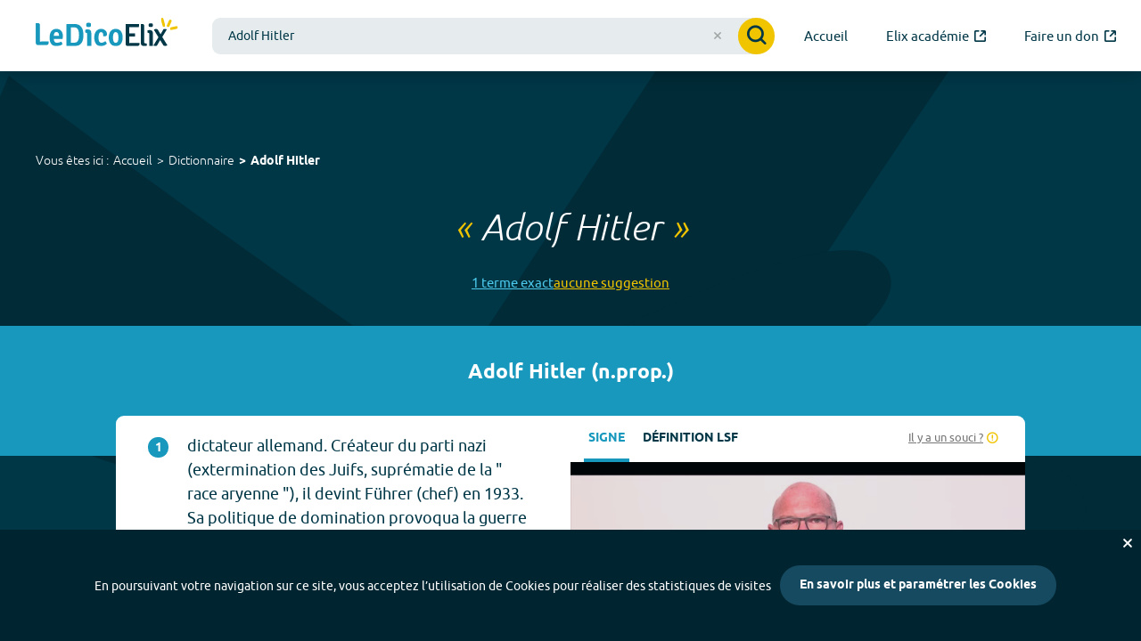

--- FILE ---
content_type: image/svg+xml
request_url: https://dico.elix-lsf.fr/images/play-button.svg
body_size: 508
content:
<svg clip-rule="evenodd" fill-rule="evenodd" stroke-linejoin="round" stroke-miterlimit="2" viewBox="0 0 435 438" xmlns="http://www.w3.org/2000/svg"><path d="m437.5 0h-437.5v437.5h437.5zm-271.875 328.125c0 6.063 3.507 11.578 8.998 14.15 5.49 2.571 11.972 1.735 16.63-2.147l131.25-109.375c3.562-2.968 5.622-7.366 5.622-12.003s-2.06-9.035-5.622-12.003l-131.25-109.375c-4.658-3.882-11.14-4.718-16.63-2.147-5.491 2.572-8.998 8.087-8.998 14.15zm31.25-33.36v-152.03s91.218 76.015 91.218 76.015z" fill="#fff"/></svg>